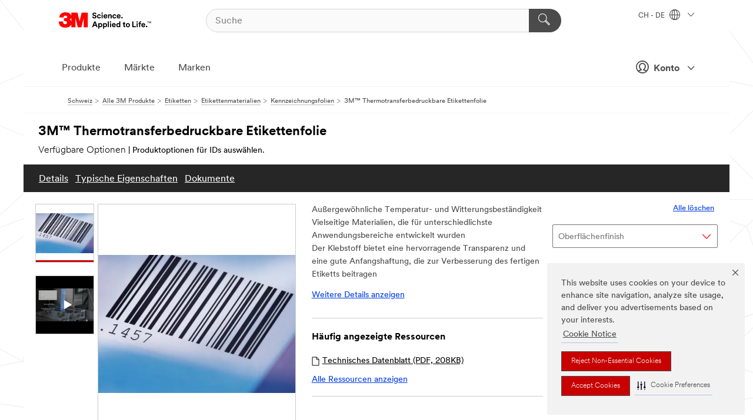

--- FILE ---
content_type: text/html; charset=UTF-8
request_url: https://www.3mschweiz.ch/3M/de_CH/p/d/b40072261/
body_size: 18412
content:
<!DOCTYPE html>
<html lang="de-CH">
 <head><meta http-equiv="X-UA-Compatible" content="IE=EDGE"><script type="text/javascript" src="https://cdn-prod.securiti.ai/consent/auto_blocking/0638aaa2-354a-44c0-a777-ea4db9f7bf8a/708a02a0-b324-47cf-859c-ce99d5d1ae68.js"></script><script>(function(){var s=document.createElement('script');s.src='https://cdn-prod.securiti.ai/consent/cookie-consent-sdk-loader.js';s.setAttribute('data-tenant-uuid', '0638aaa2-354a-44c0-a777-ea4db9f7bf8a');s.setAttribute('data-domain-uuid', '708a02a0-b324-47cf-859c-ce99d5d1ae68');s.setAttribute('data-backend-url', 'https://app.securiti.ai');s.setAttribute('data-skip-css', 'false');s.defer=true;var parent_node=document.head || document.body;parent_node.appendChild(s);})()</script><script src="https://tags.tiqcdn.com/utag/3m/redeploy-gdpr/prod/utag.sync.js"></script><script>if (typeof utag_data == 'undefined') utag_data = {};</script><style>.MMM--site-bd .mds-wrapper p{margin:0;}.mds-wrapper .mds-titleWithText_content--body p, .mds-wrapper .mds-stackableimages_container--content p, .mds-wrapper .mds-content-cards_grid_card_body .mds-font_body p, .mds-wrapper .mds-contentCTA_content--body p, .mds-wrapper .mds-accordion_content--text>p, .mds-wrapper .mds-tabs_items--content>div>p, .mds-wrapper .mds-verticaltabs_content--text>p{margin-bottom:15px;}.MMM--site-bd .mds-wrapper .mds-margin_large--bottom{margin-bottom: 20px;}.MMM--site-bd .mds-wrapper .mds-margin_large--top{margin-top: 20px;}.MMM--site-bd .mds-wrapper ol{margin:0;}.MMM--site-bd .mds-wrapper .mds-titleWithText_content--body ol, .MMM--site-bd .mds-wrapper .mds-titleWithText_content--body ul, .MMM--site-bd .mds-wrapper .mds-stackableimages_container--content ol, .MMM--site-bd .mds-wrapper .mds-stackableimages_container--content ul, .MMM--site-bd .mds-wrapper .mds-content-cards_grid_card_body .mds-font_body ol, .MMM--site-bd .mds-wrapper .mds-content-cards_grid_card_body .mds-font_body ul, .MMM--site-bd .mds-wrapper .mds-contentCTA_content--body ol, .MMM--site-bd .mds-wrapper .mds-contentCTA_content--body ul, .MMM--site-bd .mds-wrapper .mds-accordion_content--text>ol, .MMM--site-bd .mds-wrapper .mds-accordion_content--text>ul, .MMM--site-bd .mds-wrapper .mds-tabs_items--content>div>ol, .MMM--site-bd .mds-wrapper .mds-tabs_items--content>div>ul, .MMM--site-bd .mds-wrapper .mds-verticaltabs_content--text>ol, .MMM--site-bd .mds-wrapper .mds-verticaltabs_content--text>ul{padding-left: 22px;}</style>
<title>3M™ Thermotransferbedruckbare Etikettenfolie | 3M Schweiz</title>
  <meta charset="utf-8">
  <meta name="viewport" content="width=device-width, initial-scale=1.0">
<meta name="DCSext.Business" content="Safety & Industrial Bus Group">
<meta name="DCSext.CDC" content="AD">
<meta name="DCSext.Hierarchy" content="GPH10600">
<meta name="DCSext.SnapsPdp" content="3M™ Thermotransferbedruckbare Etikettenfolie">
<meta name="DCSext.ewcd_url" content="Z6_79L2HO02KO3O10Q639V7L0A534 | Z6_79L2HO02KGK950QDQVV0FC9SE5">
<meta name="DCSext.locale" content="de_CH">
<meta name="DCSext.page" content="CORP_SNAPS_GPH_deCH">
<meta name="DCSext.platform" content="FUZE">
<meta name="DCSext.site" content="CORP_SNAPS_GPH">
<meta name="Discontinued" content="false">
<meta name="Keywords" content="Kennzeichnungsfolie, Sicherheitsetiketten, Kennzeichnungsfolien, Etikettierungen, Industrielle Etiketten, Etikettenfolie, 3M™ Hochtemperaturbeständige Folie, Folienetiketten, bedruckbare etikettenfolie, bedruckbare Folien">
<meta name="WT.cg_n" content="Product Detail Page">
<meta name="WT.dcsvid" content="">
<meta name="WT.pn_sku" content="B40072261">
<meta name="application-name" content="MMM-ext">
<meta name="baseurl" content="https://www.3mschweiz.ch/3M/de_CH/p/">
<meta name="dc_coverage" content="CH">
<meta name="description" content="Unsere 3M™ Thermotransferbedruckbaren Etikettenfolien zeichnen sich durch Vielseitigkeit und Langlebigkeit aus. Sie bieten eine hohe Temperatur- und Feuchtigkeitsbeständigkeit und eignen sich daher besonders für den industriellen Einsatz, wie beispielsweise die Nachverfolgung von Barcodes. Der Klebstoff auf zahlreichen Etiketten bietet eine hervorragende Transparenz und eine gute Anfangshaftung, die zur Verbesserung des fertigen Etiketts beitragen.">
<meta name="entity.categoryId" content="GPH10600">
<meta name="format-detection" content="telephone=no">
<meta name="generatedBySNAPS" content="true">
<meta http-equiv="cleartype" content="on">
<meta http-equiv="format-detection" content="telephone=no">
<meta http-equiv="imagetoolbar" content="no">
<meta name="isChild" content="false">
<meta name="isParent" content="true">
<meta name="mmm_id" content="B40072261">
<meta name="mmmsite" content="CORP_SNAPS_GPH">
<meta name="og:description" content="Unsere 3M™ Thermotransferbedruckbaren Etikettenfolien zeichnen sich durch Vielseitigkeit und Langlebigkeit aus. Sie bieten eine hohe Temperatur- und Feuchtigkeitsbeständigkeit und eignen sich daher besonders für den industriellen Einsatz, wie beispielsweise die Nachverfolgung von Barcodes. Der Klebstoff auf zahlreichen Etiketten bietet eine hervorragende Transparenz und eine gute Anfangshaftung, die zur Verbesserung des fertigen Etiketts beitragen.">
<meta name="og:image" content="https://multimedia.3m.com/mws/media/513074J/thermal-transfer-printable-label-materials.jpg">
<meta name="og:title" content="3M™ Thermotransferbedruckbare Etikettenfolie">
<meta name="og:url" content="https://www.3mschweiz.ch/3M/de_CH/p/d/b40072261/">
<meta name="pageType" content="FuzeProductDetail">
<meta name="snapsWcmContent" content="[id-1]=[a0453acd-4bca-462b-802c-e87f7b73122f]">
<meta name="mmm:serp" content="https://www.3mschweiz.ch/3M/de_CH/p/d/b40072261/"/>
<link rel="canonical" href="https://www.3mschweiz.ch/3M/de_CH/p/d/b40072261/" /><!--  <PageMap><DataObject type="server"><Attribute name="node">fd-3 | WebSphere_Portal</Attribute>
<Attribute name="placeUniquename">CORP_SNAPS_GPH</Attribute>
<Attribute name="sitebreadcrumb">Z6_79L2HO02KGK950QDQVV0FC9SE5</Attribute>
<Attribute name="themeVersion">2025.12</Attribute>
<Attribute name="pageUniquename">CORP_SNAPS_GPH_deCH</Attribute>
</DataObject>
<DataObject type="page"><Attribute name="site">Z6_79L2HO02KO3O10Q639V7L0A534 | CORP_SNAPS_GPH</Attribute>
<Attribute name="currentpage">Z6_79L2HO02KGK950QDQVV0FC9SE5</Attribute>
<Attribute name="currentuniquename">CORP_SNAPS_GPH_deCH</Attribute>
</DataObject>
</PageMap> --><link rel="shortcut icon" type="image/ico" href="/favicon.ico" />
<link rel="apple-touch-icon-precomposed" sizes="57x57" href="/3m_theme_assets/themes/3MTheme/assets/images/unicorn/3M_Bookmark_Icon_57x57.png" />
<link rel="apple-touch-icon-precomposed" sizes="60x60" href="/3m_theme_assets/themes/3MTheme/assets/images/unicorn/3M_Bookmark_Icon_60x60.png" />
<link rel="apple-touch-icon-precomposed" sizes="72x72" href="/3m_theme_assets/themes/3MTheme/assets/images/unicorn/3M_Bookmark_Icon_72x72.png" />
<link rel="apple-touch-icon-precomposed" sizes="76x76" href="/3m_theme_assets/themes/3MTheme/assets/images/unicorn/3M_Bookmark_Icon_76x76.png" />
<link rel="apple-touch-icon-precomposed" sizes="114x114" href="/3m_theme_assets/themes/3MTheme/assets/images/unicorn/3M_Bookmark_Icon_114x114.png" />
<link rel="apple-touch-icon-precomposed" sizes="120x120" href="/3m_theme_assets/themes/3MTheme/assets/images/unicorn/3M_Bookmark_Icon_120x120.png" />
<link rel="apple-touch-icon-precomposed" sizes="144x144" href="/3m_theme_assets/themes/3MTheme/assets/images/unicorn/3M_Bookmark_Icon_144x144.png" />
<link rel="apple-touch-icon-precomposed" sizes="152x152" href="/3m_theme_assets/themes/3MTheme/assets/images/unicorn/3M_Bookmark_Icon_152x152.png" />
<link rel="apple-touch-icon-precomposed" sizes="180x180" href="/3m_theme_assets/themes/3MTheme/assets/images/unicorn/3M_Bookmark_Icon_180x180.png" />
<meta name="msapplication-TileColor" content="#ffffff" />
<meta name="msapplication-square70x70logo" content="/3m_theme_assets/themes/3MTheme/assets/images/unicorn/smalltile.png" />
<meta name="msapplication-square150x150logo" content="/3m_theme_assets/themes/3MTheme/assets/images/unicorn/mediumtile.png" />
<meta name="msapplication-wide310x150logo" content="/3m_theme_assets/themes/3MTheme/assets/images/unicorn/widetile.png" />
<meta name="msapplication-square310x310logo" content="/3m_theme_assets/themes/3MTheme/assets/images/unicorn/largetile.png" />
<link rel="alternate" hreflang="fr-BE" href="https://www.3mbelgique.be/3M/fr_BE/p/d/b40072261/" /><link rel="alternate" hreflang="nl-NL" href="https://www.3mnederland.nl/3M/nl_NL/p/d/b40072261/" /><link rel="alternate" hreflang="hu-HU" href="https://www.3mmagyarorszag.hu/3M/hu_HU/p/d/b40072261/" /><link rel="alternate" hreflang="de-DE" href="https://www.3mdeutschland.de/3M/de_DE/p/d/b40072261/" /><link rel="alternate" hreflang="en-BG" href="https://www.3mbulgaria.bg/3M/bg_BG/p/d/b40072261/" /><link rel="alternate" hreflang="cs-CZ" href="https://www.3m.cz/3M/cs_CZ/p/d/b40072261/" /><link rel="alternate" hreflang="da-DK" href="https://www.3mdanmark.dk/3M/da_DK/p/d/b40072261/" /><link rel="alternate" hreflang="pl-PL" href="https://www.3mpolska.pl/3M/pl_PL/p/d/b40072261/" /><link rel="alternate" hreflang="en-RS" href="https://www.3m.co.rs/3M/sr_RS/p/d/b40072261/" /><link rel="alternate" hreflang="en-EE" href="https://www.3m.com.ee/3M/et_EE/p/d/b40072261/" /><link rel="alternate" hreflang="sk-SK" href="https://www.3mslovensko.sk/3M/sk_SK/p/d/b40072261/" /><link rel="alternate" hreflang="it-IT" href="https://www.3mitalia.it/3M/it_IT/p/d/b40072261/" /><link rel="alternate" hreflang="en-RO" href="https://www.3m.com.ro/3M/ro_RO/p/d/b40072261/" /><link rel="alternate" hreflang="pt-PT" href="https://www.3m.com.pt/3M/pt_PT/p/d/b40072261/" /><link rel="alternate" hreflang="en-IE" href="https://www.3mireland.ie/3M/en_IE/p/d/b40072261/" /><link rel="alternate" hreflang="nl-BE" href="https://www.3mbelgie.be/3M/nl_BE/p/d/b40072261/" /><link rel="alternate" hreflang="es-ES" href="https://www.3m.com.es/3M/es_ES/p/d/b40072261/" /><link rel="alternate" hreflang="sv-SE" href="https://www.3msverige.se/3M/sv_SE/p/d/b40072261/" /><link rel="alternate" hreflang="en-MA" href="https://www.3mmaroc.ma/3M/fr_MA/p/d/b40072261/" /><link rel="alternate" hreflang="en-SG" href="https://www.3m.com.sg/3M/en_SG/p/d/b40072261/" /><link rel="alternate" hreflang="en-SI" href="https://www.3m.com/3M/sl_SI/p/d/b40072261/" /><link rel="alternate" hreflang="en-KZ" href="https://www.3mkazakhstan.com/3M/ru_KZ/p/d/b40072261/" /><link rel="alternate" hreflang="de-CH" href="https://www.3mschweiz.ch/3M/de_CH/p/d/b40072261/" /><link rel="alternate" hreflang="en-LT" href="https://www.3mlietuva.lt/3M/lt_LT/p/d/b40072261/" /><link rel="alternate" hreflang="en-GR" href="https://www.3mhellas.gr/3M/el_GR/p/d/b40072261/" /><link rel="alternate" hreflang="en-HR" href="https://www.3m.com.hr/3M/hr_HR/p/d/b40072261/" /><link rel="alternate" hreflang="en-LV" href="https://www.3m.com.lv/3M/lv_LV/p/d/b40072261/" /><link rel="alternate" hreflang="fi-FI" href="https://www.3msuomi.fi/3M/fi_FI/p/d/b40072261/" /><link rel="alternate" hreflang="en-IL" href="https://www.3misrael.co.il/3M/en_IL/p/d/b40072261/" /><link rel="alternate" hreflang="fr-FR" href="https://www.3mfrance.fr/3M/fr_FR/p/d/b40072261/" /><link rel="alternate" hreflang="de-AT" href="https://www.3maustria.at/3M/de_AT/p/d/b40072261/" /><link rel="alternate" hreflang="fr-CH" href="https://www.3msuisse.ch/3M/fr_CH/p/d/b40072261/" /><link rel="alternate" hreflang="en-GB" href="https://www.3m.co.uk/3M/en_GB/p/d/b40072261/" /><link rel="alternate" hreflang="no-NO" href="https://www.3mnorge.no/3M/no_NO/p/d/b40072261/" /><link rel="stylesheet" href="/3m_theme_assets/themes/3MTheme/assets/css/build/phoenix.css?v=3.183.0" />
<link rel="stylesheet" href="/3m_theme_assets/themes/3MTheme/assets/css/unicorn-icons.css?v=3.183.0" />
<link rel="stylesheet" media="print" href="/3m_theme_assets/themes/3MTheme/assets/css/build/unicorn-print.css?v=3.183.0" />
<link rel="stylesheet" href="/3m_theme_assets/static/MDS/mammoth.css?v=3.183.0" />
<!--[if IE]><![endif]-->
<!--[if (IE 8)|(IE 7)]>
<script type="text/javascript">
document.getElementById("js-main_style").setAttribute("href", "");
</script>

<![endif]-->
<!--[if lte IE 6]><![endif]-->
<script type="text/javascript" src="/3m_theme_assets/themes/3MTheme/assets/scripts/mmmSettings.js"></script><link rel="stylesheet" href="/3m_theme_assets/themes/3MTheme/assets/css/build/gsn.css" />
<link rel="stylesheet" href="/3m_theme_assets/themes/3MTheme/assets/css/static/MyAccountDropdown/MyAccountDropdown.css" />

<script type="text/javascript" src="/ruxitagentjs_ICANVfghqrux_10327251022105625.js" data-dtconfig="rid=RID_-1595930506|rpid=-1616445531|domain=3mschweiz.ch|reportUrl=/rb_bf03069gjb|app=51e330a77f3260d5|owasp=1|featureHash=ICANVfghqrux|srsr=10000|rdnt=1|uxrgce=1|cuc=l6ov268b|mel=100000|dpvc=1|md=mdcc1=cUSER_NAME,mdcc2=a[name='DCSext.Business']@content,mdcc3=a[name='DCSext.CDC']@content,mdcc4=a[name='DCSext.Hierarchy']@content,mdcc5=a[name='DCSext.locale']@content,mdcc6=ahtml@lang|lastModification=1765191083284|mdp=mdcc2,mdcc3,mdcc4,mdcc5,mdcc6|tp=500,50,0|srbbv=2|agentUri=/ruxitagentjs_ICANVfghqrux_10327251022105625.js"></script>
<script>(window.BOOMR_mq=window.BOOMR_mq||[]).push(["addVar",{"rua.upush":"false","rua.cpush":"false","rua.upre":"false","rua.cpre":"false","rua.uprl":"false","rua.cprl":"false","rua.cprf":"false","rua.trans":"","rua.cook":"false","rua.ims":"false","rua.ufprl":"false","rua.cfprl":"false","rua.isuxp":"false","rua.texp":"norulematch","rua.ceh":"false","rua.ueh":"false","rua.ieh.st":"0"}]);</script>
                              <script>!function(e){var n="https://s.go-mpulse.net/boomerang/";if("False"=="True")e.BOOMR_config=e.BOOMR_config||{},e.BOOMR_config.PageParams=e.BOOMR_config.PageParams||{},e.BOOMR_config.PageParams.pci=!0,n="https://s2.go-mpulse.net/boomerang/";if(window.BOOMR_API_key="UWRYR-C88R8-XEZDS-AZ97P-LXP2F",function(){function e(){if(!o){var e=document.createElement("script");e.id="boomr-scr-as",e.src=window.BOOMR.url,e.async=!0,i.parentNode.appendChild(e),o=!0}}function t(e){o=!0;var n,t,a,r,d=document,O=window;if(window.BOOMR.snippetMethod=e?"if":"i",t=function(e,n){var t=d.createElement("script");t.id=n||"boomr-if-as",t.src=window.BOOMR.url,BOOMR_lstart=(new Date).getTime(),e=e||d.body,e.appendChild(t)},!window.addEventListener&&window.attachEvent&&navigator.userAgent.match(/MSIE [67]\./))return window.BOOMR.snippetMethod="s",void t(i.parentNode,"boomr-async");a=document.createElement("IFRAME"),a.src="about:blank",a.title="",a.role="presentation",a.loading="eager",r=(a.frameElement||a).style,r.width=0,r.height=0,r.border=0,r.display="none",i.parentNode.appendChild(a);try{O=a.contentWindow,d=O.document.open()}catch(_){n=document.domain,a.src="javascript:var d=document.open();d.domain='"+n+"';void(0);",O=a.contentWindow,d=O.document.open()}if(n)d._boomrl=function(){this.domain=n,t()},d.write("<bo"+"dy onload='document._boomrl();'>");else if(O._boomrl=function(){t()},O.addEventListener)O.addEventListener("load",O._boomrl,!1);else if(O.attachEvent)O.attachEvent("onload",O._boomrl);d.close()}function a(e){window.BOOMR_onload=e&&e.timeStamp||(new Date).getTime()}if(!window.BOOMR||!window.BOOMR.version&&!window.BOOMR.snippetExecuted){window.BOOMR=window.BOOMR||{},window.BOOMR.snippetStart=(new Date).getTime(),window.BOOMR.snippetExecuted=!0,window.BOOMR.snippetVersion=12,window.BOOMR.url=n+"UWRYR-C88R8-XEZDS-AZ97P-LXP2F";var i=document.currentScript||document.getElementsByTagName("script")[0],o=!1,r=document.createElement("link");if(r.relList&&"function"==typeof r.relList.supports&&r.relList.supports("preload")&&"as"in r)window.BOOMR.snippetMethod="p",r.href=window.BOOMR.url,r.rel="preload",r.as="script",r.addEventListener("load",e),r.addEventListener("error",function(){t(!0)}),setTimeout(function(){if(!o)t(!0)},3e3),BOOMR_lstart=(new Date).getTime(),i.parentNode.appendChild(r);else t(!1);if(window.addEventListener)window.addEventListener("load",a,!1);else if(window.attachEvent)window.attachEvent("onload",a)}}(),"".length>0)if(e&&"performance"in e&&e.performance&&"function"==typeof e.performance.setResourceTimingBufferSize)e.performance.setResourceTimingBufferSize();!function(){if(BOOMR=e.BOOMR||{},BOOMR.plugins=BOOMR.plugins||{},!BOOMR.plugins.AK){var n=""=="true"?1:0,t="",a="aoacdvixyzh3s2lqcdnq-f-d43ae0e1e-clientnsv4-s.akamaihd.net",i="false"=="true"?2:1,o={"ak.v":"39","ak.cp":"832420","ak.ai":parseInt("281472",10),"ak.ol":"0","ak.cr":8,"ak.ipv":4,"ak.proto":"h2","ak.rid":"8145f3d","ak.r":47376,"ak.a2":n,"ak.m":"dscx","ak.n":"essl","ak.bpcip":"3.128.33.0","ak.cport":33130,"ak.gh":"23.200.85.101","ak.quicv":"","ak.tlsv":"tls1.3","ak.0rtt":"","ak.0rtt.ed":"","ak.csrc":"-","ak.acc":"","ak.t":"1768952027","ak.ak":"hOBiQwZUYzCg5VSAfCLimQ==2px4akUU3XpkYA5CK2kqMnOYDsVMgknTaXX6U839RbfhrtnG9M/UioOgSAbdzVBkCxSnPf7vyydCdHCyngBRZ405p8FSCIO1nwH1hhjmVLYiMjr8ab372FumAcO3TJRl2+KPd293lrnjgxfc45XzX4LVVBKUAL6HHgJwyUhfW/ePArgik7jBJ+Co+n+0eMlKpZ5u0TL3Lf68HYk3baH9Ot+eJjFog31msJlpvjNJHg+Htxe+8kDcAfMt5gWYfNspiq+NmxhxB30GCXKaXz2jRvURxbkO98kW33yn65UVP1HHAQ30djCe+FpQ/vfdlevTE84YUz2g2IlRH3Cu2bcW4T1vgpiUxSAeqtDv2y6aUgvI6GihrY4Nf9ExYSZSIrmgTymnx7m4QD96ln/tVwtZyIoqvMMfA/kSetDVQeDWiOo=","ak.pv":"279","ak.dpoabenc":"","ak.tf":i};if(""!==t)o["ak.ruds"]=t;var r={i:!1,av:function(n){var t="http.initiator";if(n&&(!n[t]||"spa_hard"===n[t]))o["ak.feo"]=void 0!==e.aFeoApplied?1:0,BOOMR.addVar(o)},rv:function(){var e=["ak.bpcip","ak.cport","ak.cr","ak.csrc","ak.gh","ak.ipv","ak.m","ak.n","ak.ol","ak.proto","ak.quicv","ak.tlsv","ak.0rtt","ak.0rtt.ed","ak.r","ak.acc","ak.t","ak.tf"];BOOMR.removeVar(e)}};BOOMR.plugins.AK={akVars:o,akDNSPreFetchDomain:a,init:function(){if(!r.i){var e=BOOMR.subscribe;e("before_beacon",r.av,null,null),e("onbeacon",r.rv,null,null),r.i=!0}return this},is_complete:function(){return!0}}}}()}(window);</script></head>
<body class="MMM--bodyContain MMM--body_1440"><div class="MMM--skipMenu" id="top"><ul class="MMM--skipList"><li><a href="#js-gsnMenu">Wechseln zur CH Navigation</a></li><li><a href="#ssnMenu">Wechseln zur CORP_SNAPS_GPH Navigation</a></li><li><a href="#pageContent">Zum Seiteninhalt</a></li><li><a href="#js-searchBar">Zur Suche</a></li><li><a href="#help--links">Zum Kontakt</a></li><li><a href="/3M/de_CH/unternehmen-alpine/site-map/">Zur Sitemap</a></li></ul>
</div>

    <div id="js-bodyWrapper" class="MMM--themeWrapper">
        <div class="m-dropdown-list_overlay"></div>
    <nav class="m-nav">      
      <div class="is-header_container h-fitWidth m-header_container">
        <div class="m-header">          
          <a href="/3M/de_CH/unternehmen-alpine/" aria-label="3M Logo - Opens in a new window" class="is-3MLogo m-header_logo l-smallMarginRight h-linkNoUnderline l-centerVertically" title="3M in der Schweiz">
            <img class="h-onDesktop m-header_logoImg" src="/3m_theme_assets/themes/3MTheme/assets/images/unicorn/Logo.svg" alt="3M Logo" />
            <img class="h-notOnDesktop l-img" src="/3m_theme_assets/themes/3MTheme/assets/images/unicorn/Logo_mobile.png" alt="3M Logo" />
          </a>                          

          

<div class="m-header_search l-smallMarginRight">
  <form class="h-fitHeight" id="typeahead-root" action="/3M/de_CH/p/">
    <input id="js-searchBar" class="m-header_searchbar h-fitWidth h-fitHeight l-centerVertically is-searchbar" name="Ntt" type="search" placeholder="Suche" aria-label="Suche">
    <button class="m-header_searchbutton" type="submit" value="Suche" aria-label="Suche">
      <i class="MMM--icn MMM--icn_search color--white"></i>
    </button>
  </form>
</div>


          <div style="display: inline-block" class="h-notOnDesktop">
            <div class="m-header_menu l-centerVertically h-notOnDesktop">
              <a href="#" class="h-linkNoUnderline link--dark is-header_menuLink is-collapsed m-header_menuLink" aria-haspopup="true" aria-controls="navOptions" aria-label="Öffnen Sie die Navigation" data-openlabel="Öffnen Sie die Navigation" data-closelabel="Schliessen">
                <i class="MMM--icn MMM--icn_hamburgerMenu is-header_menuIcon m-header_menuIcn"></i>
              </a>
              <i class="MMM--icn MMM--icn_close link--dark m-header_hiddenIcn m-header_menuIcn"></i>
            </div>
          </div>
          <div class="m-header--fix"></div>
        </div>
                
        
        <div class="m-header-madbar h-notOnDesktop">
          <div class="MAD-Bar">
            <div class="m-account mad-section">
              
              <a href="#" role="button" class="m-btn m-btn--free font--size m-navbar_loginBtn m-navbar_profileBtn link--dark is-header_madSI is-closed is-signInToggle" target="_self">
                <i class="MMM--icn MMM--icn_userHollow large-icn"></i>
                Konto
                <i class="MMM--icn MMM--icn_down_arrow mad-barSI-arrow"></i>
              </a>
              
            </div>
          </div>
        </div>
                
        <div class="m-header_overlay"></div>
        
        <!-- Profile Management Pop-Up -->
              <div class="m-navbar m-navbar-noStyle">
               <div class=" is-signInPopUp h-hidden">
                <div class="m-navbar_signInPopup font--standard mad-menu-container" aria-modal="true">                           
                  
                  <div class="signIn-linkBox">
                    <a href="https://order.3m.com/store/bComSwitzerlandSite/de_CH/login">Bei 3M bCom anmelden</a>
                  </div>
                </div> 
               </div> 
              </div>            
            

        <div class="is-dropdown h-hidden m-navbar_container">
          <div class="m-navbar_overlay h-fitHeight h-notOnMobile is-overlay h-notOnDesktop"></div>
          <div class="m-navbar">
            <div class="m-navbar_level-1 js-navbar_level-1">

              
	          <div class="m-navbar_login m-navbar_loginProfile h-notOnMobile h-notOnTablet h-onDesktop">
              <div class="mad-section">
                <a href="#" class="m-btn m-btn--free font--size m-navbar_loginBtn m-navbar_signInBtn link--dark is-signInToggle is-header_madDesktopSI">
                  <i class="MMM--icn MMM--icn_userHollow l-centerVertically large-icn" style="padding-left: 10px; font-weight: bold;"></i>
                  Konto
                  <i class="MMM--icn mad-barSI-arrow MMM--icn_down_arrow" style="padding-left: 10px; font-size: 11px;"></i>
                </a>
              </div>
            </div>
 
              <div class="m-navbar_localization l-centerVertically">
                <a href="#" class="link--dark l-centerVertically is-localeToggle">CH - DE
                  <i class="MMM--icn MMM--icn_localizationGlobe l-centerVertically m-navbar_localGlobe" style="padding-left: 5px;"></i>
                  <i class="MMM--icn MMM--icn_down_arrow h-onDesktop" style="padding-left: 10px; font-size: 11px;"></i></a>
              </div>
              <div id="js-gsnMenu" class="m-navbar_nav">

                
<ul id="navOptions" role="menubar">
<li class="m-navbar_listItem">
        <a href="#" id="navbar_link-products" class="is-navbar_link m-navbar_link" aria-haspopup="true" aria-expanded="false">Produkte</a>
      </li><li class="m-navbar_listItem">
        <a href="#" id="navbar_link-industries" class="is-navbar_link m-navbar_link" aria-haspopup="true" aria-expanded="false">Märkte</a>
      </li><li class="m-navbar_listItem">
          <a href="/3M/de_CH/unternehmen-alpine/our-brands/" class="m-navbar_link">Marken</a>
        </li>
        
</ul>
<div class="m-navbar_localOverlay is-localePopUp h-hidden">
  <div class="m-navbar_localPopup m-navbar_popup font--standard" aria-modal="true" role="dialog" aria-label="language switcher dialog">
    <button
      class="m-navbar-localClose m-btn--close color--silver is-close h-notOnDesktop"
      aria-label="Schliessen"><i class="MMM--icn MMM--icn_close"></i></button>
    <div class="font--standard m-navbar_popupTitle">3M in der Schweiz</div>
    <form>
      <div class="font--standard m-navbar_popupOptions"><input type="radio" name="locale" value="https://www.3mschweiz.ch/3M/de_CH/p/d/b40072261/" id="locale-ch-de" class="m-radioInput" checked>
      	    <label class="m-radioInput_label" for="locale-ch-de">Deutsch - DE</label><br><input type="radio" name="locale" value="https://www.3msuisse.ch/3M/fr_CH/p/d/b40072261/" id="locale-ch-fr" class="m-radioInput">
      	    <label class="m-radioInput_label" for="locale-ch-fr">Fran&ccedil;ais - FR</label><br></div>
      <a href="https://www.3m.com/3M/en_US/select-location/" aria-label="Change 3M Location" class="link">Change 3M Location</a>
      <button type="submit" value="Einreichen" class="m-btn m-btn--red m-navbar_localeSave is-saveLocale">Speichern</button>
    </form>
  </div>
  <div class="m-overlay h-onDesktop is-close"></div>
</div>
              </div>
            </div>

            <div class="m-dropdown-list js-navbar_level-2">

              <!-- Dropdown Lists Header -->
<div class="m-dropdown-list_header">
  <button class="m-dropdown-list_backBtn js-dropdown-list_backBtn">
    <i class="MMM--icn MMM--icn_lt2"></i>
  </button>
  <div class="m-dropdown-list_title">
<label id="dropdown-list_products-title">Produkte</label>
      <label id="dropdown-list_industries-title">Märkte</label>
      
  </div>
</div><!-- End of the dropdown list header --><ul id="products-list" class="l-dropdown-list_container" role="menu" aria-hidden="true"><li class="l-dropdown-list" role="menuitem">
      <a href="/3M/de_CH/p/c/advanced-materials/" aria-label="Advanced Materials" class="isInside MMM--basicLink">
        Advanced Materials
      </a>
    </li><li class="l-dropdown-list" role="menuitem">
      <a href="/3M/de_CH/p/c/automobil/" aria-label="Auto- und Montageteile" class="isInside MMM--basicLink">
        Auto- und Montageteile
      </a>
    </li><li class="l-dropdown-list" role="menuitem">
      <a href="/3M/de_CH/p/c/beschichtungen/" aria-label="Beschichtungen" class="isInside MMM--basicLink">
        Beschichtungen
      </a>
    </li><li class="l-dropdown-list" role="menuitem">
      <a href="/3M/de_CH/p/c/beschilderung-und-kennzeichnung/" aria-label="Beschilderung und Kennzeichnung" class="isInside MMM--basicLink">
        Beschilderung und Kennzeichnung
      </a>
    </li><li class="l-dropdown-list" role="menuitem">
      <a href="/3M/de_CH/p/c/buro-schreibtisch/" aria-label="Büro + Schreibtisch" class="isInside MMM--basicLink">
        Büro + Schreibtisch
      </a>
    </li><li class="l-dropdown-list" role="menuitem">
      <a href="/3M/de_CH/p/c/elektrisches-zubehor/" aria-label="Elektrisches Zubehör" class="isInside MMM--basicLink">
        Elektrisches Zubehör
      </a>
    </li><li class="l-dropdown-list" role="menuitem">
      <a href="/3M/de_CH/p/c/elektronikbauteile/" aria-label="Elektronikbauteile" class="isInside MMM--basicLink">
        Elektronikbauteile
      </a>
    </li><li class="l-dropdown-list" role="menuitem">
      <a href="/3M/de_CH/p/c/etiketten/" aria-label="Etiketten" class="isInside MMM--basicLink">
        Etiketten
      </a>
    </li><li class="l-dropdown-list" role="menuitem">
      <a href="/3M/de_CH/p/c/folien/" aria-label="Folien" class="isInside MMM--basicLink">
        Folien
      </a>
    </li><li class="l-dropdown-list" role="menuitem">
      <a href="/3M/de_CH/p/c/haushalt/" aria-label="Haushalt" class="isInside MMM--basicLink">
        Haushalt
      </a>
    </li><li class="l-dropdown-list" role="menuitem">
      <a href="/3M/de_CH/p/c/isolation/" aria-label="Isolation" class="isInside MMM--basicLink">
        Isolation
      </a>
    </li><li class="l-dropdown-list" role="menuitem">
      <a href="/3M/de_CH/p/c/klebebander/" aria-label="Klebebänder" class="isInside MMM--basicLink">
        Klebebänder
      </a>
    </li><li class="l-dropdown-list" role="menuitem">
      <a href="/3M/de_CH/p/c/klebstoffe/" aria-label="Klebestoffe, Dichtmassen und Füllstoffe" class="isInside MMM--basicLink">
        Klebestoffe, Dichtmassen und Füllstoffe
      </a>
    </li><li class="l-dropdown-list" role="menuitem">
      <a href="/3M/de_CH/p/c/medizinisch/" aria-label="Medizinisch" class="isInside MMM--basicLink">
        Medizinisch
      </a>
    </li><li class="l-dropdown-list" role="menuitem">
      <a href="/3M/de_CH/p/c/personliche-schutzausrustung/" aria-label="Persönliche Schutzausrüstung" class="isInside MMM--basicLink">
        Persönliche Schutzausrüstung
      </a>
    </li><li class="l-dropdown-list" role="menuitem">
      <a href="/3M/de_CH/p/c/prozesshilfen-applikationshilfen/" aria-label="Prozesshilfen &amp; Applikationshilfen" class="isInside MMM--basicLink">
        Prozesshilfen &amp; Applikationshilfen
      </a>
    </li><li class="l-dropdown-list" role="menuitem">
      <a href="/3M/de_CH/p/c/reinigungszubehor/" aria-label="Reinigungszubehör" class="isInside MMM--basicLink">
        Reinigungszubehör
      </a>
    </li><li class="l-dropdown-list" role="menuitem">
      <a href="/3M/de_CH/p/c/schleifmittel/" aria-label="Schleifmittel" class="isInside MMM--basicLink">
        Schleifmittel
      </a>
    </li><li class="l-dropdown-list" role="menuitem">
      <a href="/3M/de_CH/p/c/schleifpasten-und-polituren/" aria-label="Schleifpasten und Polituren" class="isInside MMM--basicLink">
        Schleifpasten und Polituren
      </a>
    </li><li class="l-dropdown-list" role="menuitem">
      <a href="/3M/de_CH/p/c/schmiermittel/" aria-label="Schmiermittel" class="isInside MMM--basicLink">
        Schmiermittel
      </a>
    </li><li class="l-dropdown-list_last-item" role="menuitem"><a class="l-dropdown-list_view-all-products" href="/3M/de_CH/p/">Alle Produkte anzeigen</a>     
      <button class="m-btn js-backtoTopBtn">
        <i class="MMM--icn MMM--icn_arrowUp"></i>
      </button>
    </li></ul>
<ul id="industries-list" class="l-dropdown-list_container" role="menu" aria-hidden="true"><li class="l-dropdown-list" role="menuitem">
      <a href="/3M/de_CH/architektur-bau-alpine/" aria-label="Architektur und Bau" class="MMM--basicLink">
        Architektur und Bau
      </a>
    </li><li class="l-dropdown-list" role="menuitem">
      <a href="/3M/de_CH/elektronik-alpine/" aria-label="Elektronik" class="MMM--basicLink">
        Elektronik
      </a>
    </li><li class="l-dropdown-list" role="menuitem">
      <a href="/3M/de_CH/energie-alpine/" aria-label="Energie" class="MMM--basicLink">
        Energie
      </a>
    </li><li class="l-dropdown-list" role="menuitem">
      <a href="/3M/de_CH/gewerbe-handel-alpine/" aria-label="Gewerbe und Handel" class="MMM--basicLink">
        Gewerbe und Handel
      </a>
    </li><li class="l-dropdown-list" role="menuitem">
      <a href="/3M/de_CH/privatkunden-alpine/" aria-label="Produkte für den Privatkunden" class="MMM--basicLink">
        Produkte für den Privatkunden
      </a>
    </li><li class="l-dropdown-list" role="menuitem">
      <a href="/3M/de_CH/produktion-verarbeitung-alpine/" aria-label="Produktion und Verarbeitung" class="MMM--basicLink">
        Produktion und Verarbeitung
      </a>
    </li><li class="l-dropdown-list" role="menuitem">
      <a href="/3M/de_CH/sicherheit-alpine/" aria-label="Sicherheit" class="MMM--basicLink">
        Sicherheit
      </a>
    </li><li class="l-dropdown-list" role="menuitem">
      <a href="/3M/de_CH/transport-verkehr-alpine/" aria-label="Transport und Verkehr" class="MMM--basicLink">
        Transport und Verkehr
      </a>
    </li><li class="l-dropdown-list" role="menuitem">
      <a href="/3M/de_CH/automotive-alpine/" aria-label="Transportindustrie" class="MMM--basicLink">
        Transportindustrie
      </a>
    </li><div class="l-dropdown-list_industries-image">
      <img class="img img_stretch mix-MMM--img_fancy" src="https://multimedia.3m.com/mws/media/1812021O/industry-feature-image.png" alt="Ein Autofabrikarbeiter, der die Autoproduktionslinie inspiziert.">
      <p>Bei 3M entdecken und innovieren wir in nahezu jeder Branche, um Probleme auf der ganzen Welt zu lösen.</p>
    </div></ul>


            </div>            
          </div>
        </div>
      </div>
    </nav>
    <div class="m-navbar_profileOverlay is-profileToggle is-close h-hidden"></div>
    <div class="m-navbar_signInOverlay m-overlay is-signInToggle is-close h-hidden"></div>
<div class="MMM--site-bd">
  <div class="MMM--grids" id="pageContent">
  <div class="MMM--siteNav">
  <div class="MMM--breadcrumbs_theme">
  <ol class="MMM--breadcrumbs-list" itemscope itemtype="https://schema.org/BreadcrumbList"><li itemprop="itemListElement" itemscope itemtype="https://schema.org/ListItem"><a href="/3M/de_CH/unternehmen-alpine/" itemprop="item"><span itemprop="name">Schweiz</span></a><i class="MMM--icn MMM--icn_breadcrumb"></i>
          <meta itemprop="position" content="1" /></li><li itemprop="itemListElement" itemscope itemtype="https://schema.org/ListItem"><a href="/3M/de_CH/p/" itemprop="item"><span itemprop="name">Alle 3M Produkte</span></a><i class="MMM--icn MMM--icn_breadcrumb"></i>
          <meta itemprop="position" content="2" /></li><li itemprop="itemListElement" itemscope itemtype="https://schema.org/ListItem"><a href="https://www.3mschweiz.ch/3M/de_CH/p/c/etiketten/" itemprop="item"><span itemprop="name">Etiketten</span></a><i class="MMM--icn MMM--icn_breadcrumb"></i>
          <meta itemprop="position" content="3" /></li><li itemprop="itemListElement" itemscope itemtype="https://schema.org/ListItem"><a href="https://www.3mschweiz.ch/3M/de_CH/p/c/etiketten/etikettenmaterialien/" itemprop="item"><span itemprop="name">Etikettenmaterialien</span></a><i class="MMM--icn MMM--icn_breadcrumb"></i>
          <meta itemprop="position" content="4" /></li><li itemprop="itemListElement" itemscope itemtype="https://schema.org/ListItem"><a href="https://www.3mschweiz.ch/3M/de_CH/p/c/etiketten/etikettenmaterialien/kennzeichnungsfolien/" itemprop="item"><span itemprop="name">Kennzeichnungsfolien</span></a><i class="MMM--icn MMM--icn_breadcrumb"></i>
          <meta itemprop="position" content="5" /></li><li itemprop="itemListElement" itemscope itemtype="https://schema.org/ListItem"><span itemprop="name">3M™ Thermotransferbedruckbare Etikettenfolie</span><link itemprop="url" href="#"><meta itemprop="position" content="6" /></li></ol>
  
</div>

        </div><div class="hiddenWidgetsDiv">
	<!-- widgets in this container are hidden in the UI by default -->
	<div class='component-container ibmDndRow hiddenWidgetsContainer id-Z7_79L2HO02KGK950QDQVV0FC9SU2' name='ibmHiddenWidgets' ></div><div style="clear:both"></div>
</div>

<div class="MMM--grids">
  <div class='component-container MMM--grids-col_single MMM--grids-col ibmDndColumn id-Z7_79L2HO02KGK950QDQVV0FC9SU6' name='ibmMainContainer' ><div class='component-control id-Z7_79L2HO02KO9AD0QDBSENAGK946' ><span id="Z7_79L2HO02KO9AD0QDBSENAGK946"></span><html><head><meta name="viewport" content="width=device-width"/><script>window.__INITIAL_DATA = {"isParent":true,"productDetails":{"hasMoreOptions":true,"imageUrl":"https://multimedia.3m.com/mws/media/513074J/thermal-transfer-printable-label-materials.jpg","altText":"HR_edit.tif","name":"3M™ Thermotransferbedruckbare Etikettenfolie","stockNumber":"B40072261","originalMmmid":"B40072261","shortDescription":"Unsere 3M™ Thermotransferbedruckbaren Etikettenfolien zeichnen sich durch Vielseitigkeit und Langlebigkeit aus. Sie bieten eine hohe Temperatur- und Feuchtigkeitsbeständigkeit und eignen sich daher besonders für den industriellen Einsatz, wie beispielsweise die Nachverfolgung von Barcodes. Der Klebstoff auf zahlreichen Etiketten bietet eine hervorragende Transparenz und eine gute Anfangshaftung, die zur Verbesserung des fertigen Etiketts beitragen.","longDescription":"[base64]","divisionName":"Safety & Industrial Bus Group","divisionCode":"AD","categoryId":"GPH10600","industryId":"","canonical":"https://www.3mschweiz.ch/3M/de_CH/p/d/b40072261/","discontinued":false},"benefits":["Außergewöhnliche Temperatur- und Witterungsbeständigkeit","Vielseitige Materialien, die für unterschiedlichste Anwendungsbereiche entwickelt wurden","Der Klebstoff bietet eine hervorragende Transparenz und eine gute Anfangshaftung, die zur Verbesserung des fertigen Etiketts beitragen","Höhere Temperaturbeständigkeit als bei Zweikomponenten-Epoxidharz-Klebstoffen","Entflammbarkeit gemäß UL 94 HB getestet"],"childrenSeo":["v000269379","v000269377","v000269312","v000269310"],"classificationAttributes":[{"label":"Druckmethode","identifier":"attrh097","values":["Thermotransfer"],"assignment":"techspec"},{"label":"Etikettenform","identifier":"attrh687","values":["Rolle"]},{"label":"Marken","identifier":"brand0","values":["3M™"]},{"label":"Oberflächenfinish","identifier":"n1u183vr4i8vv","values":["Matt","Glänzend"],"assignment":"techspec"},{"label":"Produktfarbe","identifier":"attra1798","values":["weiß"],"assignment":"techspec"},{"label":"Produkttyp","identifier":"f6kktw629s","values":["Aufkleber"],"assignment":"techspec"},{"label":"Trägerpapiermaterial","identifier":"attrh098","values":["Polyester"],"assignment":"techspec"}],"breadCrumb":[{"value":"Alle Produkte","removeUrl":"https://www.3mschweiz.ch/3M/de_CH/p/","gphId":"GPH19999"},{"value":"Etiketten","removeUrl":"https://www.3mschweiz.ch/3M/de_CH/p/c/etiketten/","gphId":"GPH10010"},{"value":"Etikettenmaterialien","removeUrl":"https://www.3mschweiz.ch/3M/de_CH/p/c/etiketten/etikettenmaterialien/","gphId":"GPH10595"},{"value":"Kennzeichnungsfolien","removeUrl":"https://www.3mschweiz.ch/3M/de_CH/p/c/etiketten/etikettenmaterialien/kennzeichnungsfolien/","gphId":"GPH10600"},{"value":"3M™ Thermotransferbedruckbare Etikettenfolie"}],"media":[{"url":"https://multimedia.3m.com/mws/media/513074J/thermal-transfer-printable-label-materials.jpg","altText":"HR_edit.tif","usageCode":"main_image"},{"usageCode":"video","videoPlayerListId":"1768806189212056627","videoPlayerId":"3259523391001","videoPlayerType":"Playlist"}],"mediaMore":false,"resources":[{"dmrId":"1692618","url":"https://multimedia.3m.com/mws/media/1692618J/schotchcal-color-foils-series-3690-2019.jpg","originalUrl":"https://multimedia.3m.com/mws/media/1692618O/schotchcal-color-foils-series-3690-2019.pdf?&fn=3690-deutsch.pdf","title":"3690-deutsch.pdf","mimeType":"application/pdf","fileSize":212615,"altText":"3690-deutsch.pdf","contentType":"Datenblätter"},{"dmrId":"288146","url":"https://multimedia.3m.com/mws/media/288146J/3922dsl-hochtemperaturbest-nd-f.jpg","originalUrl":"https://multimedia.3m.com/mws/media/288146O/3922dsl-hochtemperaturbest-nd-f.pdf?&fn=3922DSL.pdf","title":"3922DSL.pdf","mimeType":"application/pdf","fileSize":25814,"altText":"3922DSL.pdf","contentType":"Datenblätter"},{"dmrId":"888118","url":"https://multimedia.3m.com/mws/media/888118J/datasheet-iatd.jpg","originalUrl":"https://multimedia.3m.com/mws/media/888118O/datasheet-iatd.pdf?&fn=7816EH.pdf","title":"3M™ TT2 GW PET50-310E/20-90WG 7816EH - Technisches Datenblatt","mimeType":"application/pdf","fileSize":114045,"altText":"3M™ TT2 GW PET50-310E/20-90WG 7816EH - Technisches Datenblatt","contentType":"Datenblätter"},{"dmrId":"888182","url":"https://multimedia.3m.com/mws/media/888182J/datasheet-iatd.jpg","originalUrl":"https://multimedia.3m.com/mws/media/888182O/datasheet-iatd.pdf?&fn=92200.pdf","title":"3M™ TT2 GW PET50-SE100/65-65DWG 92200 - Technisches Datenblatt","mimeType":"application/pdf","fileSize":35186,"altText":"3M™ TT2 GW PET50-SE100/65-65DWG 92200 - Technisches Datenblatt","contentType":"Datenblätter"}],"resourcesMore":true,"tds":[{"url":"https://multimedia.3m.com/mws/media/1692618J/schotchcal-color-foils-series-3690-2019.jpg","mimeType":"application/pdf","originalUrl":"https://multimedia.3m.com/mws/media/1692618O/schotchcal-color-foils-series-3690-2019.pdf?&fn=3690-deutsch.pdf","fileSize":212615}],"moreOptions":{"baseId":"B40072261","terminalCategory":"GPH10600","options":[{"label":"Oberflächenfinish","identifier":"n1u183vr4i8vv","values":[{"value":"Glänzend","api":"https://www.3mschweiz.ch/snaps2/api/pdp/productOptions/https/www.3mschweiz.ch/3M/de_CH/p/?terminalCategory=GPH10600&baseId=B40072261&n1u183vr4i8vv=Gl%C3%A4nzend","selected":false},{"value":"Matt","api":"https://www.3mschweiz.ch/snaps2/api/pdp/productOptions/https/www.3mschweiz.ch/3M/de_CH/p/?terminalCategory=GPH10600&baseId=B40072261&n1u183vr4i8vv=Matt","selected":false}]},{"label":"Produktfarbe","identifier":"attra1798","values":[{"value":"weiß","api":"https://www.3mschweiz.ch/snaps2/api/pdp/productOptions/https/www.3mschweiz.ch/3M/de_CH/p/?terminalCategory=GPH10600&baseId=B40072261&attra1798=wei%C3%9F","selected":false}]},{"label":"Etikettenform","identifier":"attrh687","values":[{"value":"Rolle","api":"https://www.3mschweiz.ch/snaps2/api/pdp/productOptions/https/www.3mschweiz.ch/3M/de_CH/p/?terminalCategory=GPH10600&baseId=B40072261&attrh687=Rolle","selected":false}]},{"label":"Trägerpapiermaterial","identifier":"attrh098","values":[{"value":"Polyester","api":"https://www.3mschweiz.ch/snaps2/api/pdp/productOptions/https/www.3mschweiz.ch/3M/de_CH/p/?terminalCategory=GPH10600&baseId=B40072261&attrh098=Polyester","selected":false}]},{"label":"Druckmethode","identifier":"attrh097","values":[{"value":"Thermotransfer","api":"https://www.3mschweiz.ch/snaps2/api/pdp/productOptions/https/www.3mschweiz.ch/3M/de_CH/p/?terminalCategory=GPH10600&baseId=B40072261&attrh097=Thermotransfer","selected":false}]}],"totalSelected":4,"classificationAttributes":[{"label":"Etikettenform","identifier":"attrh687","values":["Rolle"]},{"label":"Trägerpapiermaterial","identifier":"attrh098","values":["Polyester"],"assignment":"techspec"},{"label":"Oberflächenfinish","identifier":"n1u183vr4i8vv","values":["Matt","Glänzend"],"assignment":"techspec"},{"label":"Produktfarbe","identifier":"attra1798","values":["weiß"],"assignment":"techspec"},{"label":"Druckmethode","identifier":"attrh097","values":["Thermotransfer"],"assignment":"techspec"}],"childHasCcSubId":true,"displayTable":true},"mediaOffset":0,"mediaMoreCount":0,"ctaInfo":{"ccSubId":"1230","ccTemplatedID":"emjo9gg796_7541ec30-33d4-11eb-987a-25087ad49e2c103"},"replacement":{"discontinued":false,"is_product_new":false},"flexZone":{"flexZoneId":"a0453acd-4bca-462b-802c-e87f7b73122f"},"keywords":["Kennzeichnungsfolie","Sicherheitsetiketten","Kennzeichnungsfolien","Etikettierungen","Industrielle Etiketten","Etikettenfolie","3M™ Hochtemperaturbeständige Folie","Folienetiketten","bedruckbare etikettenfolie","bedruckbare Folien"],"resourcesAggs":[{"label":"Datenblätter","count":13,"typeCode":"data_sheets"},{"label":"Broschüren","count":1,"typeCode":"brochures"},{"label":"Kataloge","count":1,"typeCode":"catalogs"}],"hreflang":{"de_AT":"https://www.3maustria.at/3M/de_AT/p/d/b40072261/","it_IT":"https://www.3mitalia.it/3M/it_IT/p/d/b40072261/","en_GR":"https://www.3mhellas.gr/3M/el_GR/p/d/b40072261/","pl_PL":"https://www.3mpolska.pl/3M/pl_PL/p/d/b40072261/","fr_BE":"https://www.3mbelgique.be/3M/fr_BE/p/d/b40072261/","en_KZ":"https://www.3mkazakhstan.com/3M/ru_KZ/p/d/b40072261/","fr_FR":"https://www.3mfrance.fr/3M/fr_FR/p/d/b40072261/","cs_CZ":"https://www.3m.cz/3M/cs_CZ/p/d/b40072261/","de_DE":"https://www.3mdeutschland.de/3M/de_DE/p/d/b40072261/","hu_HU":"https://www.3mmagyarorszag.hu/3M/hu_HU/p/d/b40072261/","en_RO":"https://www.3m.com.ro/3M/ro_RO/p/d/b40072261/","de_CH":"https://www.3mschweiz.ch/3M/de_CH/p/d/b40072261/","en_RS":"https://www.3m.co.rs/3M/sr_RS/p/d/b40072261/","en_BG":"https://www.3mbulgaria.bg/3M/bg_BG/p/d/b40072261/","sk_SK":"https://www.3mslovensko.sk/3M/sk_SK/p/d/b40072261/","es_ES":"https://www.3m.com.es/3M/es_ES/p/d/b40072261/","en_LT":"https://www.3mlietuva.lt/3M/lt_LT/p/d/b40072261/","nl_NL":"https://www.3mnederland.nl/3M/nl_NL/p/d/b40072261/","en_HR":"https://www.3m.com.hr/3M/hr_HR/p/d/b40072261/","en_LV":"https://www.3m.com.lv/3M/lv_LV/p/d/b40072261/","nl_BE":"https://www.3mbelgie.be/3M/nl_BE/p/d/b40072261/","sv_SE":"https://www.3msverige.se/3M/sv_SE/p/d/b40072261/","da_DK":"https://www.3mdanmark.dk/3M/da_DK/p/d/b40072261/","en_MA":"https://www.3mmaroc.ma/3M/fr_MA/p/d/b40072261/","en_SG":"https://www.3m.com.sg/3M/en_SG/p/d/b40072261/","fr_CH":"https://www.3msuisse.ch/3M/fr_CH/p/d/b40072261/","en_SI":"https://www.3m.com/3M/sl_SI/p/d/b40072261/","en_IE":"https://www.3mireland.ie/3M/en_IE/p/d/b40072261/","fi_FI":"https://www.3msuomi.fi/3M/fi_FI/p/d/b40072261/","en_GB":"https://www.3m.co.uk/3M/en_GB/p/d/b40072261/","en_EE":"https://www.3m.com.ee/3M/et_EE/p/d/b40072261/","en_IL":"https://www.3misrael.co.il/3M/en_IL/p/d/b40072261/","no_NO":"https://www.3mnorge.no/3M/no_NO/p/d/b40072261/","pt_PT":"https://www.3m.com.pt/3M/pt_PT/p/d/b40072261/"},"translations":{"play":"Wiedergabe","viewBuyingOptions":"Kaufoptionen anzeigen","techDataSheet":"Technisches Datenblatt","clearAll":"Alle löschen","chatUnavailable":"Chat ist nicht verfügbar","plusXMore":"+ # weitere","userInstructions":"Gebrauchsanleitung","price":"Preis","faq":"Hilfe","options":"Optionen","whereToBuy":"Bezugsquellen","legalDisclaimer":"Rechtliche Hinweise","viewLegalDisclaimer":"Rechtliche Hinweise anzeigen","productOptions":"Produktoptionen","replacedBy":"Ersetzt durch","clickTapZoom":"Zum Vergrößern klicken oder tippen","upc":"UPC","hoverImageZoom":"Zum Vergrößern Mauszeiger über das Bild bewegen","thankYouMessage":"Our Goal is to respond to your request within 24 hours. Some questions, however, may need further investigation to provide you with appropriate response.","viewMoreDetails":"Weitere Details anzeigen","notApplicable":"Unzutreffend","productNameID":"Produktname und IDs","recentlyViewed":"Zuletzt angesehen","supportDescription":"Benötigen Sie Hilfe bei der Auswahl des richtigen Produkts für Ihre Anwendung? Kontaktieren Sie uns, wenn Sie Rat zu Produkten, Techniken oder Anwendungen benötigen oder mit einem technischen Spezialisten von 3M zusammenarbeiten möchten {#}","showMore":"Mehr anzeigen","frequentBoughtTogether":"Häufig zusammen gekauft","emailRequired":"Enter your email address","allResults":"Alle Ergebnisse","lastName":"Last name (optional)","dragSpin":"Zum Drehen ziehen","stockNumber":"Bestandsnummer#","loveToHearFeedback":"Wir würden uns freuen, von Ihnen zu hören. Bitte geben Sie uns Feedback, da wir stets darin bemüht sind, unsere Erfahrungen zu verbessern. ","dimensionsClassifications":"Abmessungen und Klassifikationen ","disclaimerURL":"https://www.3m.com/3M/en_US/company-us/privacy-policy/","nsn":"NSN","availability":"Verfügbarkeit","matching":"passend","products":"Produkte","customerReviews":"Kundenbewertungen","pageTop":"Zum Seitenanfang","disclaimerOpening":"The information you provide on this Contact Us form will be used to respond to your request and as further described in our","close":"Schließen","product":"Produkt","more":"Mehr","messageUsHeader":"Ihre Nachricht an uns","change":"Ändern","viewAllProductOptions":"Alle X Produktoptionen anzeigen","highlights":"Eigenschaften","safetyDataSheet":"Sicherheitsdatenblatt","specificationsAlternate":"Typische Eigenschaften","frequentlyViewedResources":"Häufig angezeigte Ressourcen","emailAddressRetype":"Retype your email address","partNumber":"Artikelnummer","selectProductOptionsForIDs":"Produktoptionen für IDs auswählen","open":"Öffnen","invalidEmailAddress":"Ungültige E-Mail-Adresse","country":"3M Schweiz","thankYouHeader":"Thank you for contacting 3M","documentNumber":"Document Number","relatedProducts":"Ähnliche Produkte","threeSixtySpin":"360","specifications":"Spezifikationen","closeSection":"Diesen Abschnitt schließen","similarProducts":"Ähnliche Produkte","emailAddress":"Email address","reviews":"Bewertungen","emailAddressFailure":"Email addresses do not match","learnWTB":"Bezugsquellen","supportTitle":"Setzen Sie sich mit uns in Verbindung. Wir sind hier, um zu helfen.","details":"Details","frequentlyBoughtTogetherTemp":"Häufig zusammen gekauft","all":"All","messageUsIntro":"We welcome your questions and comments about 3M Products and only use the information you provide to respond to your message.","loadMore":"Mehr Inhalte laden","less":"Weniger","productNumber":"3M Produktnummer","selectOptionsTooltip":"Produktoptionen auswählen ","done":"Done","firstName":"First name (optional)","requiredProductsZone":"Benötigte Produkte","helpMakeBetter":"Helfen Sie uns dabei, unsere Website zu verbessern","optionsAvailable":"Verfügbare Optionen","support":"Support","viewAllResources":"Alle Ressourcen anzeigen","next":"Weiter","submit":"Submit","disclaimerClosing":"Please be aware that this information (including the original and the subsequent reply) may be transferred to a server located in the U.S. for metrics and storage. If you do not consent to this use of your personal information, please do not use the Contact Us system.","chatLive":"Chat ist live","priceList":"Preisliste","wtbUnavailable":"No distributors available","messageDetails":"Please be as detailed as possible:","of":"von","showingOfProducts":"X von X Produkten werden angezeigt","suggestedApplications":"Vorgeschlagene Anwendungen","relatedProductsTemp":"Verwandte Produkte","changeOptions":"Optionen ändern","ajaxError":"AJAX error","resources":"Dokumente","discontinued":"Nicht mehr lieferbar","message":"Message","sendFeedback":"Feedback senden","messageRequired":"Please provide a message.","disclaimerPunctuation":".","disclaimerLinkText":"Internet Privacy Policy","currentProduct":"Aktuelles Produkt"},"highlightRichContent":false,"disableRichContent":false,"richContent":{"flexZone":{"html":"CiAgCgoKCgoKCgoKPGxpbmsgcmVsPSJzdHlsZXNoZWV0IiBocmVmPSIvM21fdGhlbWVfYXNzZXRzL3RoZW1lcy8zTVRoZW1lL2Fzc2V0cy9jc3MvYnVpbGQvY29tcG9uZW50c181MF9zZXJpZXMvckctNzMtQ29udGVudENUQS5jc3MiPgoKCg==","oid":"a0453acd-4bca-462b-802c-e87f7b73122f"}},"disclaimerInfo":{},"displayController":{"showReviews":false,"showSupport":false,"showDetails":true,"showResources":true,"showRequiredProducts":false,"relatedProducts":false,"showDisclaimerInfo":false,"similarProducts":false,"classificationAttributes":true},"secondaryPageTitle":"","primaryPageTitle":"3M™ Thermotransferbedruckbare Etikettenfolie","canonicalUrl":"https://www.3mschweiz.ch/3M/de_CH/p/d/b40072261/","locale":"de_CH","uniqueName":"CORP_SNAPS_GPH_deCH","brandedSite":"","endpoints":{"snapServerUrl":"https://www.3mschweiz.ch/snaps2/","moreResources":"https://www.3mschweiz.ch/snaps2/api/pdp/moreResources/https/www.3mschweiz.ch/3M/de_CH/p/d/b40072261","moreMedia":"https://www.3mschweiz.ch/snaps2/api/pdp/moreMedia/https/www.3mschweiz.ch/3M/de_CH/p/d/b40072261","moreRelatedProducts":"https://www.3mschweiz.ch/snaps2/api/pdp/moreRelatedProducts/https/www.3mschweiz.ch/3M/de_CH/p/d/b40072261","productOptions":"https://www.3mschweiz.ch/snaps2/api/pdp/productOptions/https/www.3mschweiz.ch/3M/de_CH/p/b40072261","similarProductsCompare":"https://www.3mschweiz.ch/snaps2/api/compare/https/www.3mschweiz.ch/3M/de_CH/p/d/","moreRequiredProducts":"https://www.3mschweiz.ch/snaps2/api/pdp/moreRequiredProducts/https/www.3mschweiz.ch/3M/de_CH/p/d/b40072261"},"pageKey":"d","fuzeRequest":true}
</script><style>#SNAPS2_root{visibility: hidden;opacity: 0;} 
 </style>
<script>(window.BOOMR_mq=window.BOOMR_mq||[]).push(["addVar",{"rua.upush":"false","rua.cpush":"false","rua.upre":"false","rua.cpre":"false","rua.uprl":"false","rua.cprl":"false","rua.cprf":"false","rua.trans":"","rua.cook":"false","rua.ims":"false","rua.ufprl":"false","rua.cfprl":"false","rua.isuxp":"false","rua.texp":"norulematch","rua.ceh":"false","rua.ueh":"false","rua.ieh.st":"0"}]);</script>
                              <script>!function(e){var n="https://s.go-mpulse.net/boomerang/";if("False"=="True")e.BOOMR_config=e.BOOMR_config||{},e.BOOMR_config.PageParams=e.BOOMR_config.PageParams||{},e.BOOMR_config.PageParams.pci=!0,n="https://s2.go-mpulse.net/boomerang/";if(window.BOOMR_API_key="UWRYR-C88R8-XEZDS-AZ97P-LXP2F",function(){function e(){if(!o){var e=document.createElement("script");e.id="boomr-scr-as",e.src=window.BOOMR.url,e.async=!0,i.parentNode.appendChild(e),o=!0}}function t(e){o=!0;var n,t,a,r,d=document,O=window;if(window.BOOMR.snippetMethod=e?"if":"i",t=function(e,n){var t=d.createElement("script");t.id=n||"boomr-if-as",t.src=window.BOOMR.url,BOOMR_lstart=(new Date).getTime(),e=e||d.body,e.appendChild(t)},!window.addEventListener&&window.attachEvent&&navigator.userAgent.match(/MSIE [67]\./))return window.BOOMR.snippetMethod="s",void t(i.parentNode,"boomr-async");a=document.createElement("IFRAME"),a.src="about:blank",a.title="",a.role="presentation",a.loading="eager",r=(a.frameElement||a).style,r.width=0,r.height=0,r.border=0,r.display="none",i.parentNode.appendChild(a);try{O=a.contentWindow,d=O.document.open()}catch(_){n=document.domain,a.src="javascript:var d=document.open();d.domain='"+n+"';void(0);",O=a.contentWindow,d=O.document.open()}if(n)d._boomrl=function(){this.domain=n,t()},d.write("<bo"+"dy onload='document._boomrl();'>");else if(O._boomrl=function(){t()},O.addEventListener)O.addEventListener("load",O._boomrl,!1);else if(O.attachEvent)O.attachEvent("onload",O._boomrl);d.close()}function a(e){window.BOOMR_onload=e&&e.timeStamp||(new Date).getTime()}if(!window.BOOMR||!window.BOOMR.version&&!window.BOOMR.snippetExecuted){window.BOOMR=window.BOOMR||{},window.BOOMR.snippetStart=(new Date).getTime(),window.BOOMR.snippetExecuted=!0,window.BOOMR.snippetVersion=12,window.BOOMR.url=n+"UWRYR-C88R8-XEZDS-AZ97P-LXP2F";var i=document.currentScript||document.getElementsByTagName("script")[0],o=!1,r=document.createElement("link");if(r.relList&&"function"==typeof r.relList.supports&&r.relList.supports("preload")&&"as"in r)window.BOOMR.snippetMethod="p",r.href=window.BOOMR.url,r.rel="preload",r.as="script",r.addEventListener("load",e),r.addEventListener("error",function(){t(!0)}),setTimeout(function(){if(!o)t(!0)},3e3),BOOMR_lstart=(new Date).getTime(),i.parentNode.appendChild(r);else t(!1);if(window.addEventListener)window.addEventListener("load",a,!1);else if(window.attachEvent)window.attachEvent("onload",a)}}(),"".length>0)if(e&&"performance"in e&&e.performance&&"function"==typeof e.performance.setResourceTimingBufferSize)e.performance.setResourceTimingBufferSize();!function(){if(BOOMR=e.BOOMR||{},BOOMR.plugins=BOOMR.plugins||{},!BOOMR.plugins.AK){var n=""=="true"?1:0,t="",a="aoacdvixyzh3s2lqcdnq-f-d43ae0e1e-clientnsv4-s.akamaihd.net",i="false"=="true"?2:1,o={"ak.v":"39","ak.cp":"832420","ak.ai":parseInt("281472",10),"ak.ol":"0","ak.cr":8,"ak.ipv":4,"ak.proto":"h2","ak.rid":"8145f3d","ak.r":47376,"ak.a2":n,"ak.m":"dscx","ak.n":"essl","ak.bpcip":"3.128.33.0","ak.cport":33130,"ak.gh":"23.200.85.101","ak.quicv":"","ak.tlsv":"tls1.3","ak.0rtt":"","ak.0rtt.ed":"","ak.csrc":"-","ak.acc":"","ak.t":"1768952027","ak.ak":"hOBiQwZUYzCg5VSAfCLimQ==2px4akUU3XpkYA5CK2kqMnOYDsVMgknTaXX6U839RbfhrtnG9M/UioOgSAbdzVBkCxSnPf7vyydCdHCyngBRZ405p8FSCIO1nwH1hhjmVLYiMjr8ab372FumAcO3TJRl2+KPd293lrnjgxfc45XzX4LVVBKUAL6HHgJwyUhfW/ePArgik7jBJ+Co+n+0eMlKpZ5u0TL3Lf68HYk3baH9Ot+eJjFog31msJlpvjNJHg+Htxe+8kDcAfMt5gWYfNspiq+NmxhxB30GCXKaXz2jRvURxbkO98kW33yn65UVP1HHAQ30djCe+FpQ/vfdlevTE84YUz2g2IlRH3Cu2bcW4T1vgpiUxSAeqtDv2y6aUgvI6GihrY4Nf9ExYSZSIrmgTymnx7m4QD96ln/tVwtZyIoqvMMfA/kSetDVQeDWiOo=","ak.pv":"279","ak.dpoabenc":"","ak.tf":i};if(""!==t)o["ak.ruds"]=t;var r={i:!1,av:function(n){var t="http.initiator";if(n&&(!n[t]||"spa_hard"===n[t]))o["ak.feo"]=void 0!==e.aFeoApplied?1:0,BOOMR.addVar(o)},rv:function(){var e=["ak.bpcip","ak.cport","ak.cr","ak.csrc","ak.gh","ak.ipv","ak.m","ak.n","ak.ol","ak.proto","ak.quicv","ak.tlsv","ak.0rtt","ak.0rtt.ed","ak.r","ak.acc","ak.t","ak.tf"];BOOMR.removeVar(e)}};BOOMR.plugins.AK={akVars:o,akDNSPreFetchDomain:a,init:function(){if(!r.i){var e=BOOMR.subscribe;e("before_beacon",r.av,null,null),e("onbeacon",r.rv,null,null),r.i=!0}return this},is_complete:function(){return!0}}}}()}(window);</script></head><body><!-- SNAPS 2 HTML starts here --><div id="SNAPS2_root" class="sps2 mds-wrapper"><section class="sps2-pdp"><script id="Magic360Script" type="text/javascript" src="https://www.3mschweiz.ch/snaps2/magic360/magic360.js" async=""></script><script type="text/javascript">
                        var Magic360Options  = {}
                        Magic360Options  = {
                            onready: function(spin) {
                                if(spin.id) {
                                    const event = new CustomEvent('spinnerReady', { detail: {spinnerId: spin.id }});
                                    document?.getElementById(spin.id)?.dispatchEvent(event);
                                }
                            }
                        }
                    </script><script id="MagicZoomScript" type="text/javascript" src="https://www.3mschweiz.ch/snaps2/magiczoomplus/magiczoomplus.js" async=""></script><script type="text/javascript">
                                var mzOptions = {}
                                mzOptions = {
                                    onZoomIn: function() {
                                        if(arguments[0]) {
                                            const event = new CustomEvent('zoomIn', { detail: {magicZoomId: arguments[0] }});
                                            document?.getElementById(arguments[0])?.dispatchEvent(event);
                                        }
                                    },
                                    onZoomOut: function() {
                                        if(arguments[0]) {
                                            const event = new CustomEvent('zoomOut', { detail: {magicZoomId: arguments[0] }});
                                            document?.getElementById(arguments[0])?.dispatchEvent(event);
                                        }
                                    },
                                    onZoomReady: function() {
                                        if(arguments[0]) {
                                            const event = new CustomEvent('zoomReady', { detail: {magicZoomId: arguments[0] }});
                                            document?.getElementById(arguments[0])?.dispatchEvent(event);
                                        }
                                    }
                                }
                            </script><div class="sps2-pdp_header--container"><h1 class="mds-font_header--6 sps2-pdp_header--name">3M™ Thermotransferbedruckbare Etikettenfolie</h1><div class="sps2-pdp_header--details_container"><ul class="sps2-pdp_header--details_container_ids"><li class="mds-font_intro--2 sps2-pdp_header--details_parent_options" role="note">Verfügbare Optionen</li><li class="mds-font_body sps2-pdp_header--details_parent_select" role="note"> | Produktoptionen für IDs auswählen.</li></ul></div></div><nav class="sps2-pdp_jumpMenu" aria-label="3M™ Thermotransferbedruckbare Etikettenfolie"><ul class="sps2-pdp_jumpMenu--navList" role="menubar"><li class="sps2-pdp_jumpMenu--navList-item" role="none"><button class="sps2-pdp_jumpMenu--navList-item_link " data-testid="nav-button-sps2-pdp_details" role="menuitem"><span class="sps2-pdp_jumpMenu--navList-item_link-text">Details</span></button></li><li class="sps2-pdp_jumpMenu--navList-item" role="none"><button class="sps2-pdp_jumpMenu--navList-item_link " data-testid="nav-button-sps2-pdp_specifications" role="menuitem"><span class="sps2-pdp_jumpMenu--navList-item_link-text">Typische Eigenschaften</span></button></li><li class="sps2-pdp_jumpMenu--navList-item" role="none"><button class="sps2-pdp_jumpMenu--navList-item_link " data-testid="nav-button-sps2-pdp_resources" role="menuitem"><span class="sps2-pdp_jumpMenu--navList-item_link-text">Dokumente</span></button></li></ul></nav><div class="sps2-pdp_buying"><div class="sps2-pdp_buying--container"><div class="sps2-pdp_gallery--box"><div class="sps2-pdp_outerGallery--container"><button class="sps2-pdp_outerGallery--active_container sps2-pdp_gallery--magiczoom-outer"></button><div class="sps2-pdp_outerGallery--list_container"><button class="sps2-pdp_gallery--list-btn " data-testid="sps2-pdp_gallery--thumbnailWrapper"><img src="https://multimedia.3m.com/mws/media/513074J/thermal-transfer-printable-label-materials.jpg" alt="HR_edit.tif" loading="lazy"/></button><button class="sps2-pdp_gallery--list-btn " data-testid="sps2-pdp_gallery--thumbnailWrapper"><div class="bc-thumbnail-container"><img src="https://www.3m.com/3m_theme_assets/themes/3MTheme/assets/images/lazy-preloader-clear.gif" alt="video-thumbnail"/><span class="MMM--icn MMM--icn_arrowRight" aria-hidden="true"></span></div></button></div></div></div><div class="sps2-pdp_description--container"><div class="sps2-pdp_description--benefits"><p class="mds-font_body sps2-pdp_description--benefit">Außergewöhnliche Temperatur- und Witterungsbeständigkeit</p><p class="mds-font_body sps2-pdp_description--benefit">Vielseitige Materialien, die für unterschiedlichste Anwendungsbereiche entwickelt wurden</p><p class="mds-font_body sps2-pdp_description--benefit">Der Klebstoff bietet eine hervorragende Transparenz und eine gute Anfangshaftung, die zur Verbesserung des fertigen Etiketts beitragen</p></div><a class="mds-link mds-link_primary mds-margin_medium--top" role="link" tabindex="0">Weitere Details anzeigen</a><div class="sps2-pdp_pSelector--dataSheets"><h6 class="mds-font_header--6">Häufig angezeigte Ressourcen</h6><a target="_blank" aria-label="Technisches Datenblatt (PDF, 208KB)" href="https://multimedia.3m.com/mws/media/1692618O/schotchcal-color-foils-series-3690-2019.pdf?&amp;fn=3690-deutsch.pdf" class="sps2-pdp_pSelector--dataSheets-mb-16 mds-link" role="link" tabindex="0"><svg color="black" viewBox="0 0 13 16" xmlns="http://www.w3.org/2000/svg" xmlns:xlink="http://www.w3.org/1999/xlink"><title>PDF (1) Copy 26</title><g id="DS_Finals_Patterns" stroke="none" stroke-width="1" fill="none" fill-rule="evenodd"><g id="DS_Resource-Block" transform="translate(-660.000000, -560.000000)" stroke="currentColor"><g id="PDF-(1)-Copy-26" transform="translate(661.000000, 561.000000)"><polyline id="Stroke-1" points="7 0 7 4 11 4"></polyline><polygon id="Stroke-3" points="11 14 0 14 0 0 7.52631579 0 11 3.65217391"></polygon></g></g></g></svg>Technisches Datenblatt (PDF, 208KB)</a><button class="sps2-pdp_no-style-btn sps2-pdp_pSelector--dataSheets_viewAll-btn mds-link mds-link_primary" role="link">Alle Ressourcen anzeigen</button></div></div><div class="sps2-pdp_purchase--container"><div class="sps2-pdp_pSelector--container"></div><div class="sps2-pdp_purchase--cta-section"></div></div></div></div><div data-oid="a0453acd-4bca-462b-802c-e87f7b73122f" class="sps2-richContent  ">
  








<link rel="stylesheet" href="/3m_theme_assets/themes/3MTheme/assets/css/build/components_50_series/rG-73-ContentCTA.css">


</div><div class="sps2-pdp_section sps2-pdp_details" id="sps2-pdp_details"><h3 class="mds-font_header--3" tabindex="-1">Details</h3><div class="sps2-pdp_details--white_container undefined"><div><h5 class="mds-margin_large--bottom mds-font_header--5">Eigenschaften</h5><ul class="sps2-pdp_details--highlights_list"><li class="sps2-pdp_details--highlights_item mds-font_paragraph">Außergewöhnliche Temperatur- und Witterungsbeständigkeit</li><li class="sps2-pdp_details--highlights_item mds-font_paragraph">Vielseitige Materialien, die für unterschiedlichste Anwendungsbereiche entwickelt wurden</li><li class="sps2-pdp_details--highlights_item mds-font_paragraph">Der Klebstoff bietet eine hervorragende Transparenz und eine gute Anfangshaftung, die zur Verbesserung des fertigen Etiketts beitragen</li><li class="sps2-pdp_details--highlights_item mds-font_paragraph">Höhere Temperaturbeständigkeit als bei Zweikomponenten-Epoxidharz-Klebstoffen</li><li class="sps2-pdp_details--highlights_item mds-font_paragraph">Entflammbarkeit gemäß UL 94 HB getestet</li></ul></div></div><div class="sps2-pdp_details--white_container"><div class="sps2-pdp_details--upper_details"><p class="mds-font_paragraph MMM--gapBottom">Unsere 3M™ Thermotransferbedruckbaren Etikettenfolien zeichnen sich durch Vielseitigkeit und Langlebigkeit aus. Sie bieten eine hohe Temperatur- und Feuchtigkeitsbeständigkeit und eignen sich daher besonders für den industriellen Einsatz, wie beispielsweise die Nachverfolgung von Barcodes. Der Klebstoff auf zahlreichen Etiketten bietet eine hervorragende Transparenz und eine gute Anfangshaftung, die zur Verbesserung des fertigen Etiketts beitragen.</p><p class="mds-font_paragraph"> <!-- -->Das 3M™ Vinylguss-Etikettenmaterial 3690E+ ist beständig gegen Witterungseinflüsse, UV-Licht und viele Lösemittel. Es ist formstabil und hält Temperaturen bis zu 95 °C stand. Kurzfristig ist auch eine Temperaturbelastung von bis zu 150 °C zulässig. Geeignet für fast alle Oberflächen unter allen Bedingungen.  Verwenden Sie unser Vinyl-Etikettenmaterial für alle Ihre Thermotransfer- und Siebdruck-Etikettenanwendungen. Der speziell modifizierte Acrylat-Klebstoff weist eine hohe Anfangshaftung und eine gute Klebkraft auf fast allen Oberflächen auf, einschließlich der meisten Materialien mit geringer Oberflächenenergie wie Polyethylen und Strukturlacken, und ebenso auf gekrümmten Oberflächen.  Dieses Produkt ist UL- und cUL-anerkannt und für Innen- wie für Außenbereiche geeignet.<!-- --> </p></div></div></div><div class="sps2-pdp_section sps2-pdp_specifications" id="sps2-pdp_specifications"><h3 class="mds-font_header--3" tabindex="-1">Typische Eigenschaften</h3><div class="mds-accordion"><div class="mds-accordion_heading"><button class="mds-accordion_title mds-accordion_button mds-font_header--6" id="accordion-id-Details" aria-expanded="true" aria-controls="accordion-content-Details"><h3 class="mds-accordion_title--tag">Details</h3></button><button tabindex="-1" class="mds-accordion_button" aria-hidden="true"><svg viewBox="0 0 20 20" xmlns="http://www.w3.org/2000/svg" xmlns:xlink="http://www.w3.org/1999/xlink"><title>Group 2</title><desc>Created with Sketch.</desc><g id="DS_Finals_Patterns" stroke="none" stroke-width="1" fill="none" fill-rule="evenodd" stroke-linecap="round" stroke-linejoin="round"><g id="DS_Accordions" transform="translate(-1364.000000, -511.000000)" stroke="#FF0000" stroke-width="1.5"><g id="Group-5-Copy" transform="translate(1365.000000, 512.000000)"><g id="Group-2"><line x1="8.5" y1="0" x2="8.5" y2="18" id="Stroke-1"></line><line x1="18" y1="8.5" x2="0" y2="8.5" id="Stroke-3"></line></g></g></g></g></svg></button></div><div role="region" id="accordion-content-" aria-labelledby="accordion-id-" class="mds-accordion_content--container"><div class=""></div></div></div></div><div class="sps2-pdp_section sps2-pdp_resources" id="sps2-pdp_resources"><h3 tabindex="-1" class="mds-font_header--3">Dokumente</h3></div><div></div></section></div><script defer="defer" src="https://www.3mschweiz.ch/snaps2/snaps2Client.0608f9630beeb8c013f5.js"></script><script defer="defer" src="https://www.3mschweiz.ch/snaps2/753.76486ac6569ebdef9473.js"></script><link rel="stylesheet" type="text/css" href="https://www.3mschweiz.ch/snaps2/css/snaps2.2a5352869e57a7177f9c.css"/><link rel="stylesheet" type="text/css" href="https://www.3mschweiz.ch/snaps2/magiczoomplus/magiczoomplus.css"/><link rel="stylesheet" type="text/css" href="https://players.brightcove.net/videojs-bc-playlist-ui/3/videojs-bc-playlist-ui.css"/><link rel="stylesheet" type="text/css" href="https://www.3mschweiz.ch/snaps2/magic360/magic360.css"/><link rel="stylesheet" type="text/css" href="https://www.3mschweiz.ch/snaps2/css/react-tooltip.css"/><link rel="stylesheet" type="text/css" href="https://www.3mschweiz.ch/snaps2/css/splide-core.css"/><link rel="stylesheet" type="text/css" href="https://www.3mschweiz.ch/snaps2/css/splide.css"/><style>#SNAPS2_root{visibility: visible;opacity: 1;transition: visibility 0s linear 0s, opacity 1000ms;}
</style><!-- SNAPS 2 HTML ends here --></body></html></div></div></div>
</div>
  </div><div class="m-footer">


<div class="m-footer_container">
        <ul class="m-footer_categories">
        
      
    <li class="m-footer_category">
      <a id="about_ftr" role="button" class="m-footer_expHead link--dark is-expandable" aria-expanded="false" aria-controls="about_ftr--links">Unser Unternehmen</a>
      <ul id="about_ftr--links" class="m-footer-expLinks" aria-labelledby="about_ftr">
      <li class="m-footer-link">
              <a href="/3M/de_CH/unternehmen-alpine/ueber-3m/" title="Über 3M" aria-label="Über 3M" class="link--dark">Über 3M</a>
            </li><li class="m-footer-link">
              <a href="https://3m.wd1.myworkdayjobs.com/de-DE/Search" title="Jobs und Karriere" aria-label="Jobs und Karriere" class="link--dark">Jobs und Karriere</a>
            </li><li class="m-footer-link">
              <a href="https://investors.3m.com/" title="Investor Relations (englisch)" aria-label="Investor Relations (englisch)" class="link--dark">Investor Relations (englisch)</a>
            </li><li class="m-footer-link">
              <a href="/3M/de_CH/unternehmen-alpine/partner-lieferanten/" title="Lieferanten und Partner" aria-label="Lieferanten und Partner" class="link--dark">Lieferanten und Partner</a>
            </li>
      </ul>
    </li>
    
      
    <li class="m-footer_category">
      <a id="news_ftr" role="button" class="m-footer_expHead link--dark is-expandable" aria-expanded="false" aria-controls="news_ftr--links">Neuigkeiten</a>
      <ul id="news_ftr--links" class="m-footer-expLinks" aria-labelledby="news_ftr">
      <li class="m-footer-link">
              <a href="https://news.3mdeutschland.de/" title="News Center" aria-label="News Center" class="link--dark">News Center</a>
            </li>
      </ul>
    </li>
    
      
    <li class="m-footer_category">
      <a id="reg_ftr" role="button" class="m-footer_expHead link--dark is-expandable" aria-expanded="false" aria-controls="reg_ftr--links">Vorschriften</a>
      <ul id="reg_ftr--links" class="m-footer-expLinks" aria-labelledby="reg_ftr">
      <li class="m-footer-link">
              <a href="/3M/de_CH/unternehmen-alpine/sds-suche/" title="Sicherheitsdatenblätter" aria-label="Sicherheitsdatenblätter" class="link--dark">Sicherheitsdatenblätter</a>
            </li><li class="m-footer-link">
              <a href="/3M/de_CH/unternehmen-alpine/akademie/" title="3M Akademie - Trainings" aria-label="3M Akademie - Trainings" class="link--dark">3M Akademie - Trainings</a>
            </li>
      </ul>
    </li>
    
      
    <li class="m-footer_category">
      <a id="help" role="button" class="m-footer_expHead link--dark is-expandable" aria-expanded="false" aria-controls="help--links">Service</a>
      <ul id="help--links" class="m-footer-expLinks" aria-labelledby="help">
      <li class="m-footer-link">
              <a href="/3M/de_CH/unternehmen-alpine/kundenservice/" title="Kundenservice" aria-label="Kundenservice" class="link--dark">Kundenservice</a>
            </li><li class="m-footer-link">
              <a href="/3M/de_CH/unternehmen-alpine/site-map/" title="Sitemap" aria-label="Sitemap" class="link--dark">Sitemap</a>
            </li>
      </ul>
    </li>
    
    </ul>
    
<div class="m-footer_legal">
 
  <div class="m-footer_legal--logo">
    <a class="h-linkNoUnderline" href="https://www.3M.com/" aria-label="3M Logo - Opens in a new window" target="_self">
    <img src="/3m_theme_assets/themes/3MTheme/assets/images/unicorn/Logo_mobile.png" alt="3M Logo" />
    </a>
  </div>
 
  <div>
    <div class="m-footer_legalLinks">
<a href="/3M/de_CH/unternehmen-alpine/rechtliche-informationen-impressum/" class="m-footer_legalLink" title="Rechtliche Information und Impressum" aria-label="Rechtliche Information und Impressum">Rechtliche Information und Impressum</a><div class="m-footer_legalSpan">|</div><a href="/3M/de_CH/unternehmen-alpine/datenschutz/" class="m-footer_legalLink" title="Datenschutz" aria-label="Datenschutz">Datenschutz</a><div class="m-footer_legalSpan">|</div><a href="#" class="js-gdprPrefs m-footer_legalLink" title="Cookie Einstellungen" aria-label="Cookie Einstellungen">Cookie Einstellungen</a>
    </div>
    <div class="m-footer_copyRight">&copy; 3M 2026. Alle Rechte vorbehalten..</div> 
  </div>
</div>
  <div class="m-footer_socialContainer">
    <div class="m-footer_heading link--dark h-notOnTablet h-notOnMobile">Folgen Sie Uns</div>
    <ul class="m-footer-social">
	  
          <li lang="en"><a class="m-footer-socialIcn" href="https://www.linkedin.com/company/3m" title="LinkedIn" aria-label="LinkedIn - Opens in a new window" target="_blank">
            <i class="MMM--socialIcn MMM--socialIcn_linkedin color--iconGray"><span class="m-footer-socialIcn--outline"></span></i></a></li>
          
          <li lang="en"><a class="m-footer-socialIcn" href="https://www.youtube.com/c/3MCorporate" title="YouTube" aria-label="YouTube - Opens in a new window" target="_blank">
            <i class="MMM--socialIcn MMM--socialIcn_youtube color--iconGray"><span class="m-footer-socialIcn--outline"></span></i></a></li>
          
          <li lang="en"><a class="m-footer-socialIcn" href="https://www.facebook.com/3M" title="Facebook" aria-label="Facebook - Opens in a new window" target="_blank">
            <i class="MMM--socialIcn MMM--socialIcn_facebook color--iconGray"><span class="m-footer-socialIcn--outline"></span></i></a></li>
          
          <li lang="en"><a class="m-footer-socialIcn" href="https://www.instagram.com/3m/" title="Instagram" aria-label="Instagram - Opens in a new window" target="_blank">
            <i class="MMM--socialIcn MMM--socialIcn_instagram color--iconGray"><span class="m-footer-socialIcn--outline"></span></i></a></li>
                    		  
    </ul>
  
       <div class="m-footer_disclosure">Die oben genannten Marken sind Marken der 3M.</div>
       
  </div>
</div>
        
</div><script type="text/javascript" src="/wps/wcm/connect/English/Group+A/CORP_CustomScripts_Shared/CommerceConnectorScript/CommerceConnectorScript-JS?presentationtemplate=3M Design Patterns/PT%20-%20JS&subtype=javascript"></script>
    
<script src="/3m_theme_assets/themes/3MTheme/assets/scripts/build/require_config.js"></script>
<script>
SETTINGS.PLACEUN = "CORP_SNAPS_GPH";
        SETTINGS.LOCALE = "de_CH";
        SETTINGS.openExternalLinks = true;
        SETTINGS.svgBorder = true;
        SETTINGS.theme = 'unicorn';
        SETTINGS.transparentLogo = "/3m_theme_assets/themes/3MTheme/assets/images/unicorn/Logo_Mobile_Transparent.png";
        SETTINGS.tweetTemplate = 'url={url}';
        SETTINGS.sfBeacon = false;
        SETTINGS.environment = 'prod';
        SETTINGS.uID = '';
        SETTINGS.APP_VERSION = '3.183.0';
        SETTINGS.typeAhead = true;
        SETTINGS.WS_URI = 'https://www.3m.com/3M/en_US/WCMPlaceSelector/helper/?m=ws&c=helperCallback&oid=';
        SETTINGS.TEALIUM = "redeploy-gdpr";
        SETTINGS.esTypeAhead = {enabled: true, gph: true, apiRequestUrl: 'https://searchapi.3m.com/search/3mcom/v1/typeahead', apiTrackingUrl: 'https://searchapi.3m.com/search/analytics/v1/public/signal', productsSize: 6, fullProductsSize: 9,categoriesSize: 3, brandsSize: 2,webContentSize: 2, newsSize: 0, resourcesSize: 2, regulatorySize: 1, locale: 'de_CH', placement: '/3M/de_CH/p', client: '3mcom', identifierPriority: 'productnumber,partnumber,mmmId,legId,upc,nationalstocknumber,catalogId,repeatId'};
        SETTINGS.esTypeAheadTranslations = { productsTitle: 'BESTE GEFUNDENE PRODUKTE', suggestionsTitle: 'SUCHVORSCHLÄGE', options: 'Verfügbare Optionen', productnumber: 'Produktnummer', partnumber: 'Teilenummer', mmmId: '3M Kennung', legId: 'Vorherige 3M Katalognummer', upc: 'UPC', nationalstocknumber: 'NSN', catalogId: '3M Katalognummer', repeatId: 'Nachfolgeartikel-Katalognummer', pdf: 'PDF', excel: 'Excel', word: 'Word', ppt: 'PPT'};
        SETTINGS.txt_close = 'Schliessen';

(function (context) {
        var require = context.require;
        var requirejs = context.requirejs;
        var define = context.define;

        require.config({
            baseUrl: SETTINGS.SCRIPT_PATH,
            // Params to append to the end of each js file request
            urlArgs: 'v=' + SETTINGS.APP_VERSION + (SETTINGS.CACHE_BUSTER != '' ? '&bust=' + SETTINGS.CACHE_BUSTER : ''),
            // Timeout to load each js file, in seconds
            waitSeconds: 120
        });

        /**
         * Set route and kick off RequireJs, which begins loading of scripts starting from main.js
         */
        require(['main'], function(app){
            require(pageLevelJS);
        });

    }(MMMRequire));
</script>
<script type="text/javascript" src="/3m_theme_assets/static/typeAhead/typeAheadV1.js"></script>
  <!-- [Edge-Cache-Tag: z6_79l2ho02kgk950qdqvv0fc9se5, f447f486-12a3-4d2e-bc0e-e09b973da2da, d0a2f071-ff86-4142-9d0c-231425b9b7ab, 86fc5d1a-9f83-4f18-95cd-f282e1e414ab, snaps-2.0-production-453, fd-3] -->
</body>
</html>